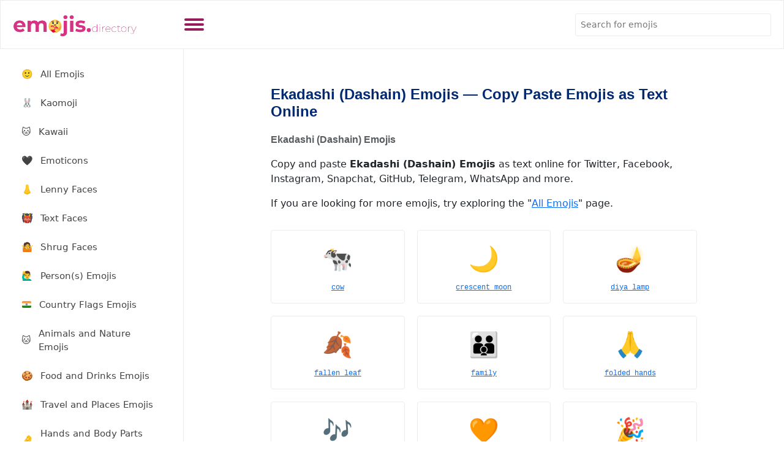

--- FILE ---
content_type: text/html
request_url: https://emojis.directory/ekadashi-dashain-emojis/
body_size: 7342
content:
<!DOCTYPE html>
<html lang="en-US" prefix="og: https://ogp.me/ns#">
<head>
<meta charset="utf-8">
<meta content="width=device-width, initial-scale=1.0" name="viewport">
<title>Ekadashi (Dashain) Emojis to Copy Paste as Text Online - Emojis Directory</title>
<meta name="robots" content="follow, index" />
<meta name="ahrefs-site-verification" content="a5cf050aebb256f7a9cda4d1815295af9299a9efe7280d1f20534eef1f9cb6b8">
<meta name="google-adsense-account" content="ca-pub-5906617554769477">
<meta name="msvalidate.01" content="7E636451E8C7AB4CCAC1825DDF102EB1" />
<link href="https://emojis.directory/wp-content/themes/emojis/assets/img/favicon.png" rel="icon">
<link href="https://emojis.directory/wp-content/themes/emojis/assets/img/apple-touch-icon.png" rel="apple-touch-icon">
<!-- <link href="https://emojis.directory/wp-content/themes/emojis/assets/css/style.css" rel="stylesheet"> -->
<link rel="stylesheet" type="text/css" href="//emojis.directory/wp-content/cache/wpfc-minified/1rluer54/sv7q.css" media="all"/>
<!-- Search Engine Optimization by Rank Math - https://rankmath.com/ -->
<meta name="robots" content="index, follow, max-snippet:-1, max-video-preview:-1, max-image-preview:large"/>
<link rel="canonical" href="https://emojis.directory/ekadashi-dashain-emojis/" />
<meta property="og:locale" content="en_US" />
<meta property="og:type" content="article" />
<meta property="og:title" content="Ekadashi (Dashain) Emojis to Copy Paste as Text Online - Emojis Directory" />
<meta property="og:url" content="https://emojis.directory/ekadashi-dashain-emojis/" />
<meta property="og:site_name" content="Emojis.Directory" />
<meta property="og:image" content="https://emojis.directory/wp-content/uploads/2023/01/emojis-directory-social.png" />
<meta property="og:image:secure_url" content="https://emojis.directory/wp-content/uploads/2023/01/emojis-directory-social.png" />
<meta property="og:image:width" content="912" />
<meta property="og:image:height" content="912" />
<meta property="og:image:type" content="image/png" />
<meta name="twitter:card" content="summary_large_image" />
<meta name="twitter:title" content="Ekadashi (Dashain) Emojis to Copy Paste as Text Online - Emojis Directory" />
<meta name="twitter:image" content="https://emojis.directory/wp-content/uploads/2023/01/emojis-directory-social.png" />
<meta name="twitter:label1" content="Posts" />
<meta name="twitter:data1" content="10" />
<script type="application/ld+json" class="rank-math-schema">{"@context":"https://schema.org","@graph":[{"@type":"Organization","@id":"https://emojis.directory/#organization","name":"Emojis.Directory","url":"https://emojis.directory","logo":{"@type":"ImageObject","@id":"https://emojis.directory/#logo","url":"https://emojis.directory/wp-content/uploads/2023/01/emojis-directory-logo.png","contentUrl":"https://emojis.directory/wp-content/uploads/2023/01/emojis-directory-logo.png","caption":"Emojis.Directory","inLanguage":"en-US","width":"384","height":"80"}},{"@type":"WebSite","@id":"https://emojis.directory/#website","url":"https://emojis.directory","name":"Emojis.Directory","publisher":{"@id":"https://emojis.directory/#organization"},"inLanguage":"en-US"},{"@type":"BreadcrumbList","@id":"https://emojis.directory/ekadashi-dashain-emojis/#breadcrumb","itemListElement":[{"@type":"ListItem","position":"1","item":{"@id":"https://emojis.directory","name":"Home"}},{"@type":"ListItem","position":"2","item":{"@id":"https://emojis.directory/ekadashi-dashain-emojis/","name":"Ekadashi (Dashain) Emojis"}}]},{"@type":"CollectionPage","@id":"https://emojis.directory/ekadashi-dashain-emojis/#webpage","url":"https://emojis.directory/ekadashi-dashain-emojis/","name":"Ekadashi (Dashain) Emojis to Copy Paste as Text Online - Emojis Directory","isPartOf":{"@id":"https://emojis.directory/#website"},"inLanguage":"en-US","breadcrumb":{"@id":"https://emojis.directory/ekadashi-dashain-emojis/#breadcrumb"}}]}</script>
<!-- /Rank Math WordPress SEO plugin -->
<link rel="alternate" type="application/rss+xml" title="Emojis Directory &raquo; Ekadashi (Dashain) Emojis Tag Feed" href="https://emojis.directory/ekadashi-dashain-emojis/feed/" />
<style id='wp-img-auto-sizes-contain-inline-css' type='text/css'>
img:is([sizes=auto i],[sizes^="auto," i]){contain-intrinsic-size:3000px 1500px}
/*# sourceURL=wp-img-auto-sizes-contain-inline-css */
</style>
<style id='wp-emoji-styles-inline-css' type='text/css'>
img.wp-smiley, img.emoji {
display: inline !important;
border: none !important;
box-shadow: none !important;
height: 1em !important;
width: 1em !important;
margin: 0 0.07em !important;
vertical-align: -0.1em !important;
background: none !important;
padding: 0 !important;
}
/*# sourceURL=wp-emoji-styles-inline-css */
</style>
<style id='classic-theme-styles-inline-css' type='text/css'>
/*! This file is auto-generated */
.wp-block-button__link{color:#fff;background-color:#32373c;border-radius:9999px;box-shadow:none;text-decoration:none;padding:calc(.667em + 2px) calc(1.333em + 2px);font-size:1.125em}.wp-block-file__button{background:#32373c;color:#fff;text-decoration:none}
/*# sourceURL=/wp-includes/css/classic-themes.min.css */
</style>
<link rel="https://api.w.org/" href="https://emojis.directory/wp-json/" /><link rel="alternate" title="JSON" type="application/json" href="https://emojis.directory/wp-json/wp/v2/tags/949" /><link rel="EditURI" type="application/rsd+xml" title="RSD" href="https://emojis.directory/xmlrpc.php?rsd" />
<meta name="generator" content="WordPress 6.9" />
<style id='global-styles-inline-css' type='text/css'>
:root{--wp--preset--aspect-ratio--square: 1;--wp--preset--aspect-ratio--4-3: 4/3;--wp--preset--aspect-ratio--3-4: 3/4;--wp--preset--aspect-ratio--3-2: 3/2;--wp--preset--aspect-ratio--2-3: 2/3;--wp--preset--aspect-ratio--16-9: 16/9;--wp--preset--aspect-ratio--9-16: 9/16;--wp--preset--color--black: #000000;--wp--preset--color--cyan-bluish-gray: #abb8c3;--wp--preset--color--white: #ffffff;--wp--preset--color--pale-pink: #f78da7;--wp--preset--color--vivid-red: #cf2e2e;--wp--preset--color--luminous-vivid-orange: #ff6900;--wp--preset--color--luminous-vivid-amber: #fcb900;--wp--preset--color--light-green-cyan: #7bdcb5;--wp--preset--color--vivid-green-cyan: #00d084;--wp--preset--color--pale-cyan-blue: #8ed1fc;--wp--preset--color--vivid-cyan-blue: #0693e3;--wp--preset--color--vivid-purple: #9b51e0;--wp--preset--gradient--vivid-cyan-blue-to-vivid-purple: linear-gradient(135deg,rgb(6,147,227) 0%,rgb(155,81,224) 100%);--wp--preset--gradient--light-green-cyan-to-vivid-green-cyan: linear-gradient(135deg,rgb(122,220,180) 0%,rgb(0,208,130) 100%);--wp--preset--gradient--luminous-vivid-amber-to-luminous-vivid-orange: linear-gradient(135deg,rgb(252,185,0) 0%,rgb(255,105,0) 100%);--wp--preset--gradient--luminous-vivid-orange-to-vivid-red: linear-gradient(135deg,rgb(255,105,0) 0%,rgb(207,46,46) 100%);--wp--preset--gradient--very-light-gray-to-cyan-bluish-gray: linear-gradient(135deg,rgb(238,238,238) 0%,rgb(169,184,195) 100%);--wp--preset--gradient--cool-to-warm-spectrum: linear-gradient(135deg,rgb(74,234,220) 0%,rgb(151,120,209) 20%,rgb(207,42,186) 40%,rgb(238,44,130) 60%,rgb(251,105,98) 80%,rgb(254,248,76) 100%);--wp--preset--gradient--blush-light-purple: linear-gradient(135deg,rgb(255,206,236) 0%,rgb(152,150,240) 100%);--wp--preset--gradient--blush-bordeaux: linear-gradient(135deg,rgb(254,205,165) 0%,rgb(254,45,45) 50%,rgb(107,0,62) 100%);--wp--preset--gradient--luminous-dusk: linear-gradient(135deg,rgb(255,203,112) 0%,rgb(199,81,192) 50%,rgb(65,88,208) 100%);--wp--preset--gradient--pale-ocean: linear-gradient(135deg,rgb(255,245,203) 0%,rgb(182,227,212) 50%,rgb(51,167,181) 100%);--wp--preset--gradient--electric-grass: linear-gradient(135deg,rgb(202,248,128) 0%,rgb(113,206,126) 100%);--wp--preset--gradient--midnight: linear-gradient(135deg,rgb(2,3,129) 0%,rgb(40,116,252) 100%);--wp--preset--font-size--small: 13px;--wp--preset--font-size--medium: 20px;--wp--preset--font-size--large: 36px;--wp--preset--font-size--x-large: 42px;--wp--preset--spacing--20: 0.44rem;--wp--preset--spacing--30: 0.67rem;--wp--preset--spacing--40: 1rem;--wp--preset--spacing--50: 1.5rem;--wp--preset--spacing--60: 2.25rem;--wp--preset--spacing--70: 3.38rem;--wp--preset--spacing--80: 5.06rem;--wp--preset--shadow--natural: 6px 6px 9px rgba(0, 0, 0, 0.2);--wp--preset--shadow--deep: 12px 12px 50px rgba(0, 0, 0, 0.4);--wp--preset--shadow--sharp: 6px 6px 0px rgba(0, 0, 0, 0.2);--wp--preset--shadow--outlined: 6px 6px 0px -3px rgb(255, 255, 255), 6px 6px rgb(0, 0, 0);--wp--preset--shadow--crisp: 6px 6px 0px rgb(0, 0, 0);}:where(.is-layout-flex){gap: 0.5em;}:where(.is-layout-grid){gap: 0.5em;}body .is-layout-flex{display: flex;}.is-layout-flex{flex-wrap: wrap;align-items: center;}.is-layout-flex > :is(*, div){margin: 0;}body .is-layout-grid{display: grid;}.is-layout-grid > :is(*, div){margin: 0;}:where(.wp-block-columns.is-layout-flex){gap: 2em;}:where(.wp-block-columns.is-layout-grid){gap: 2em;}:where(.wp-block-post-template.is-layout-flex){gap: 1.25em;}:where(.wp-block-post-template.is-layout-grid){gap: 1.25em;}.has-black-color{color: var(--wp--preset--color--black) !important;}.has-cyan-bluish-gray-color{color: var(--wp--preset--color--cyan-bluish-gray) !important;}.has-white-color{color: var(--wp--preset--color--white) !important;}.has-pale-pink-color{color: var(--wp--preset--color--pale-pink) !important;}.has-vivid-red-color{color: var(--wp--preset--color--vivid-red) !important;}.has-luminous-vivid-orange-color{color: var(--wp--preset--color--luminous-vivid-orange) !important;}.has-luminous-vivid-amber-color{color: var(--wp--preset--color--luminous-vivid-amber) !important;}.has-light-green-cyan-color{color: var(--wp--preset--color--light-green-cyan) !important;}.has-vivid-green-cyan-color{color: var(--wp--preset--color--vivid-green-cyan) !important;}.has-pale-cyan-blue-color{color: var(--wp--preset--color--pale-cyan-blue) !important;}.has-vivid-cyan-blue-color{color: var(--wp--preset--color--vivid-cyan-blue) !important;}.has-vivid-purple-color{color: var(--wp--preset--color--vivid-purple) !important;}.has-black-background-color{background-color: var(--wp--preset--color--black) !important;}.has-cyan-bluish-gray-background-color{background-color: var(--wp--preset--color--cyan-bluish-gray) !important;}.has-white-background-color{background-color: var(--wp--preset--color--white) !important;}.has-pale-pink-background-color{background-color: var(--wp--preset--color--pale-pink) !important;}.has-vivid-red-background-color{background-color: var(--wp--preset--color--vivid-red) !important;}.has-luminous-vivid-orange-background-color{background-color: var(--wp--preset--color--luminous-vivid-orange) !important;}.has-luminous-vivid-amber-background-color{background-color: var(--wp--preset--color--luminous-vivid-amber) !important;}.has-light-green-cyan-background-color{background-color: var(--wp--preset--color--light-green-cyan) !important;}.has-vivid-green-cyan-background-color{background-color: var(--wp--preset--color--vivid-green-cyan) !important;}.has-pale-cyan-blue-background-color{background-color: var(--wp--preset--color--pale-cyan-blue) !important;}.has-vivid-cyan-blue-background-color{background-color: var(--wp--preset--color--vivid-cyan-blue) !important;}.has-vivid-purple-background-color{background-color: var(--wp--preset--color--vivid-purple) !important;}.has-black-border-color{border-color: var(--wp--preset--color--black) !important;}.has-cyan-bluish-gray-border-color{border-color: var(--wp--preset--color--cyan-bluish-gray) !important;}.has-white-border-color{border-color: var(--wp--preset--color--white) !important;}.has-pale-pink-border-color{border-color: var(--wp--preset--color--pale-pink) !important;}.has-vivid-red-border-color{border-color: var(--wp--preset--color--vivid-red) !important;}.has-luminous-vivid-orange-border-color{border-color: var(--wp--preset--color--luminous-vivid-orange) !important;}.has-luminous-vivid-amber-border-color{border-color: var(--wp--preset--color--luminous-vivid-amber) !important;}.has-light-green-cyan-border-color{border-color: var(--wp--preset--color--light-green-cyan) !important;}.has-vivid-green-cyan-border-color{border-color: var(--wp--preset--color--vivid-green-cyan) !important;}.has-pale-cyan-blue-border-color{border-color: var(--wp--preset--color--pale-cyan-blue) !important;}.has-vivid-cyan-blue-border-color{border-color: var(--wp--preset--color--vivid-cyan-blue) !important;}.has-vivid-purple-border-color{border-color: var(--wp--preset--color--vivid-purple) !important;}.has-vivid-cyan-blue-to-vivid-purple-gradient-background{background: var(--wp--preset--gradient--vivid-cyan-blue-to-vivid-purple) !important;}.has-light-green-cyan-to-vivid-green-cyan-gradient-background{background: var(--wp--preset--gradient--light-green-cyan-to-vivid-green-cyan) !important;}.has-luminous-vivid-amber-to-luminous-vivid-orange-gradient-background{background: var(--wp--preset--gradient--luminous-vivid-amber-to-luminous-vivid-orange) !important;}.has-luminous-vivid-orange-to-vivid-red-gradient-background{background: var(--wp--preset--gradient--luminous-vivid-orange-to-vivid-red) !important;}.has-very-light-gray-to-cyan-bluish-gray-gradient-background{background: var(--wp--preset--gradient--very-light-gray-to-cyan-bluish-gray) !important;}.has-cool-to-warm-spectrum-gradient-background{background: var(--wp--preset--gradient--cool-to-warm-spectrum) !important;}.has-blush-light-purple-gradient-background{background: var(--wp--preset--gradient--blush-light-purple) !important;}.has-blush-bordeaux-gradient-background{background: var(--wp--preset--gradient--blush-bordeaux) !important;}.has-luminous-dusk-gradient-background{background: var(--wp--preset--gradient--luminous-dusk) !important;}.has-pale-ocean-gradient-background{background: var(--wp--preset--gradient--pale-ocean) !important;}.has-electric-grass-gradient-background{background: var(--wp--preset--gradient--electric-grass) !important;}.has-midnight-gradient-background{background: var(--wp--preset--gradient--midnight) !important;}.has-small-font-size{font-size: var(--wp--preset--font-size--small) !important;}.has-medium-font-size{font-size: var(--wp--preset--font-size--medium) !important;}.has-large-font-size{font-size: var(--wp--preset--font-size--large) !important;}.has-x-large-font-size{font-size: var(--wp--preset--font-size--x-large) !important;}
/*# sourceURL=global-styles-inline-css */
</style>
</head>
<body>
<div class="container">
<header id="header" class="header fixed-top d-flex align-items-center">
<div class="d-flex align-items-center justify-content-between logo-toggle">
<a href="/" class="logo d-flex align-items-center">
<img src="https://emojis.directory/wp-content/uploads/2023/01/emojis-directory-logo.png" alt="Emojis">
</a>
<button class="toggle-sidebar-btn" aria-label="Toggle sidebar" style="background:none;border:none;padding:0;line-height:0;cursor:pointer;">
<svg width="32" height="32" viewBox="0 0 32 32" fill="none" xmlns="http://www.w3.org/2000/svg">
<rect y="6" width="32" height="4" rx="2" fill="currentColor"/>
<rect y="14" width="32" height="4" rx="2" fill="currentColor"/>
<rect y="22" width="32" height="4" rx="2" fill="currentColor"/>
</svg>
</button>
</div>
<div class="search-bar">
<form class="search-form d-flex align-items-center" action="/">
<input type="text" name="s" placeholder="Search for emojis" required title="Search for emojis">
<button type="submit" title="Search"><i class="bi bi-search"></i></button>
</form>
</div>
</header><!-- ======= Sidebar ======= -->
<aside id="sidebar" class="sidebar">
<ul class="sidebar-nav" id="sidebar-nav">
<li class="nav-item">
<a class="nav-link collapsed" href="/">
<span class="emoji-nav">🙂</span>
<span>All Emojis</span>
</a>
</li>
<li class="nav-item">
<a class="nav-link collapsed" href="/kaomoji/">
<span class="emoji-nav">🐰</span>
<span>Kaomoji</span>
</a>
</li>
<li class="nav-item">
<a class="nav-link collapsed" href="/kawaii/">
<span class="emoji-nav">🐱</span>
<span>Kawaii</span>
</a>
</li>
<li class="nav-item">
<a class="nav-link collapsed" href="/emoticons/">
<span class="emoji-nav">🖤</span>
<span>Emoticons</span>
</a>
</li>
<li class="nav-item">
<a class="nav-link collapsed" href="/lenny-faces/">
<span class="emoji-nav">👃</span>
<span>Lenny Faces</span>
</a>
</li>
<li class="nav-item">
<a class="nav-link collapsed" href="/text-faces/">
<span class="emoji-nav">👹</span>
<span>Text Faces</span>
</a>
</li>
<li class="nav-item">
<a class="nav-link collapsed" href="/shrug-faces/">
<span class="emoji-nav">🤷</span>
<span>Shrug Faces</span>
</a>
</li>
<li class="nav-item">
<a class="nav-link collapsed" href="/person-emojis/">
<span class="emoji-nav">🙋‍♂‍</span>
<span>Person(s) Emojis</span>
</a>
</li>
<li class="nav-item">
<a class="nav-link collapsed" href="/country-flags-emojis/">
<span class="emoji-nav">🇮🇳</span>
<span>Country Flags Emojis</span>
</a>
</li>
<li class="nav-item">
<a class="nav-link collapsed" href="/animals-and-nature-emojis/">
<span class="emoji-nav">🐱</span>
<span>Animals and Nature Emojis</span>
</a>
</li>
<li class="nav-item">
<a class="nav-link collapsed" href="/food-and-drinks-emojis/">
<span class="emoji-nav">🍪</span>
<span>Food and Drinks Emojis</span>
</a>
</li>
<li class="nav-item">
<a class="nav-link collapsed" href="/travel-and-places-emojis/">
<span class="emoji-nav">🏰</span>
<span>Travel and Places Emojis</span>
</a>
</li>
<li class="nav-item">
<a class="nav-link collapsed" href="/hands-and-other-body-parts-emojis/">
<span class="emoji-nav">🤌</span>
<span>Hands and Body Parts Emojis</span>
</a>
</li>
<li class="nav-item">
<a class="nav-link collapsed" href="/christmas-emojis/">
<span class="emoji-nav">🤶</span>
<span>Christmas Emojis</span>
</a>
</li>
<li class="nav-item">
<a class="nav-link collapsed" href="/thanksgiving-emojis/">
<span class="emoji-nav">🦃</span>
<span>Thanksgiving Emojis</span>
</a>
</li>
<li class="nav-item">
<a class="nav-link collapsed" href="/halloween-emojis/">
<span class="emoji-nav">🎃</span>
<span>Halloween Emojis</span>
</a>
</li>
<li class="nav-item">
<a class="nav-link collapsed" href="/cursed-emojis/">
<span class="emoji-nav">💀</span>
<span>Cursed Emojis</span>
</a>
</li>
<li class="nav-item">
<a class="nav-link collapsed" href="/cute-emojis/">
<span class="emoji-nav">🐤</span>
<span>Cute Emojis</span>
</a>
</li>
<li class="nav-heading">Tools</li>
<li class="nav-item">
<a class="nav-link collapsed" href="/emoji-keyboard/">
<span class="emoji-nav">⌨️</span>
<span>Emoji Keyboard</span>
</a>
</li>
<li class="nav-item">
<a class="nav-link collapsed" href="/emoji-merge/">
<span class="emoji-nav">🌇</span>
<span>Emoji Merge</span>
</a>
</li>
<li class="nav-item">
<a class="nav-link collapsed" href="/printable-emojis/">
<span class="emoji-nav">🖨️</span>
<span>Printable Emojis</span>
</a>
</li>
<li class="nav-item">
<a class="nav-link collapsed" href="/downloadable-emojis/">
<span class="emoji-nav">📎</span>
<span>Downloadable Emojis</span>
</a>
</li>
<li class="nav-heading">Recently Viewed</li>
<li class="nav-item">
<a class="nav-link collapsed" href="/mesmerized-emojis/">
<span class="emoji-nav">1.</span>
<span>Mesmerized Emojis</span>
</a>
</li>
<li class="nav-item">
<a class="nav-link collapsed" href="/new-years-eve-from-2pm-emojis/">
<span class="emoji-nav">2.</span>
<span>New Year’s Eve (from 2pm) Emojis</span>
</a>
</li>
<li class="nav-item">
<a class="nav-link collapsed" href="/chart-emojis/">
<span class="emoji-nav">3.</span>
<span>Chart Emojis</span>
</a>
</li>
<li class="nav-item">
<a class="nav-link collapsed" href="/international-new-years-eve-emojis/">
<span class="emoji-nav">4.</span>
<span>International New Year’s Eve Emojis</span>
</a>
</li>
<li class="nav-item">
<a class="nav-link collapsed" href="/patriot-day-emojis/">
<span class="emoji-nav">5.</span>
<span>Patriot Day Emojis</span>
</a>
</li>
<li class="nav-item">
<a class="nav-link collapsed" href="/yamashita-surrender-day-emojis/">
<span class="emoji-nav">6.</span>
<span>Yamashita Surrender Day Emojis</span>
</a>
</li>
<li class="nav-item">
<a class="nav-link collapsed" href="/national-french-toast-day-emojis/">
<span class="emoji-nav">7.</span>
<span>National French Toast Day Emojis</span>
</a>
</li>
<li class="nav-item">
<a class="nav-link collapsed" href="/national-filet-mignon-day-emojis/">
<span class="emoji-nav">8.</span>
<span>National Filet Mignon Day Emojis</span>
</a>
</li>
<li class="nav-item">
<a class="nav-link collapsed" href="/gold-cup-parade-emojis/">
<span class="emoji-nav">9.</span>
<span>Gold Cup Parade Emojis</span>
</a>
</li>
<li class="nav-item">
<a class="nav-link collapsed" href="/national-french-dip-day-emojis/">
<span class="emoji-nav">10.</span>
<span>National French Dip Day Emojis</span>
</a>
</li>
<li class="nav-heading">Pages</li>
<li class="nav-item">
<a class="nav-link collapsed" href="/guess/">
<span class="emoji-nav">🎲</span>
<span>Guess the Emoji Games</span>
</a>
</li>
<li class="nav-item">
<a class="nav-link collapsed" href="/blog/">
<span class="emoji-nav">📰</span>
<span>Blog</span>
</a>
</li>
<li class="nav-item">
<a class="nav-link collapsed" href="/about-us/">
<span class="emoji-nav">ℹ️</span>
<span>About Us</span>
</a>
</li><!-- End F.A.Q Page Nav -->
<li class="nav-item">
<a class="nav-link collapsed" href="/contact-us/">
<span class="emoji-nav">💬</span>
<span>Contact</span>
</a>
</li><!-- End Contact Page Nav -->
<li class="nav-item">
<a class="nav-link collapsed" href="/terms-and-conditions/">
<span class="emoji-nav">📄</span>
<span>Terms and Conditions</span>
</a>
</li><!-- End Register Page Nav -->
<li class="nav-item">
<a class="nav-link collapsed" href="/privacy-policy/">
<span class="emoji-nav">📵</span>
<span>Privacy Policy</span>
</a>
</li><!-- End Login Page Nav -->
<li class="nav-item">
<a class="nav-link collapsed" href="/sitemap_index.xml/">
<span class="emoji-nav">🔗</span>
<span>Sitemap</span>
</a>
</li><!-- End Login Page Nav -->
</ul>
</aside><!-- End Sidebar-->
<main id="main" class="main" itemscope itemtype="http://schema.org/ItemList">
<div class="pagetitle">
<h1 itemprop="name">Ekadashi (Dashain) Emojis ― Copy Paste Emojis as Text Online</h1>
<nav>
<ol class="breadcrumb">
<li class="breadcrumb-item active">Ekadashi (Dashain) Emojis</li>
</ol>
</nav>
</div><!-- End Page Title -->
<section class="section">
<p>
Copy and paste <strong>Ekadashi (Dashain) Emojis</strong> as text online for Twitter, Facebook, Instagram, Snapchat, GitHub, Telegram, WhatsApp and more.
</p>
<p>
If you are looking for more emojis, try exploring the "<a href="/">All Emojis</a>" page.
</p>
<div class="iconslist">
<div class="icon">
<span class="icon-item">🐄</span>
<div class="label">
<a href="/cow-emoji-copy-paste/" 
itemprop="itemListElement" 
itemscope 
itemtype="http://schema.org/ListItem">
<span itemprop="item">cow</span>
<meta itemprop="position" content="1" />
</a>
</div>
</div>
<div class="icon">
<span class="icon-item">🌙</span>
<div class="label">
<a href="/crescent-moon-emoji-copy-paste/" 
itemprop="itemListElement" 
itemscope 
itemtype="http://schema.org/ListItem">
<span itemprop="item">crescent moon</span>
<meta itemprop="position" content="2" />
</a>
</div>
</div>
<div class="icon">
<span class="icon-item">🪔</span>
<div class="label">
<a href="/diya-lamp-emoji-copy-paste/" 
itemprop="itemListElement" 
itemscope 
itemtype="http://schema.org/ListItem">
<span itemprop="item">diya lamp</span>
<meta itemprop="position" content="3" />
</a>
</div>
</div>
<div class="icon">
<span class="icon-item">🍂</span>
<div class="label">
<a href="/fallen-leaf-emoji-copy-paste/" 
itemprop="itemListElement" 
itemscope 
itemtype="http://schema.org/ListItem">
<span itemprop="item">fallen leaf</span>
<meta itemprop="position" content="4" />
</a>
</div>
</div>
<div class="icon">
<span class="icon-item">👪</span>
<div class="label">
<a href="/family-emoji-copy-paste/" 
itemprop="itemListElement" 
itemscope 
itemtype="http://schema.org/ListItem">
<span itemprop="item">family</span>
<meta itemprop="position" content="5" />
</a>
</div>
</div>
<div class="icon">
<span class="icon-item">🙏</span>
<div class="label">
<a href="/folded-hands-emoji-copy-paste/" 
itemprop="itemListElement" 
itemscope 
itemtype="http://schema.org/ListItem">
<span itemprop="item">folded hands</span>
<meta itemprop="position" content="6" />
</a>
</div>
</div>
<div class="icon">
<span class="icon-item">🎶</span>
<div class="label">
<a href="/musical-notes-emoji-copy-paste/" 
itemprop="itemListElement" 
itemscope 
itemtype="http://schema.org/ListItem">
<span itemprop="item">musical notes</span>
<meta itemprop="position" content="7" />
</a>
</div>
</div>
<div class="icon">
<span class="icon-item">🧡</span>
<div class="label">
<a href="/orange-heart-emoji-copy-paste/" 
itemprop="itemListElement" 
itemscope 
itemtype="http://schema.org/ListItem">
<span itemprop="item">orange heart</span>
<meta itemprop="position" content="8" />
</a>
</div>
</div>
<div class="icon">
<span class="icon-item">🎉</span>
<div class="label">
<a href="/party-popper-emoji-copy-paste/" 
itemprop="itemListElement" 
itemscope 
itemtype="http://schema.org/ListItem">
<span itemprop="item">party popper</span>
<meta itemprop="position" content="9" />
</a>
</div>
</div>
<div class="icon">
<span class="icon-item">🎁</span>
<div class="label">
<a href="/wrapped-gift-emoji-copy-paste/" 
itemprop="itemListElement" 
itemscope 
itemtype="http://schema.org/ListItem">
<span itemprop="item">wrapped gift</span>
<meta itemprop="position" content="10" />
</a>
</div>
</div>
</div>
<p class="notice">
Do you only see empty boxes with no emojis on your screen? You might be using an unsupported browser.
</p>
</section>
</main><!-- End #main -->
<!-- ======= Footer ======= -->
<footer id="footer" class="footer">
<div class="copyright">
2025 &copy; Copyright <strong><a href="/">Emojis Directory</a></strong>. All Rights Reserved
</div>
</footer>
<!-- <a href="#" class="back-to-top d-flex align-items-center justify-content-center">🔝</a> -->
<script src="https://emojis.directory/wp-content/themes/emojis/assets/js/main.js"></script>
<!-- Google tag (gtag.js) -->
<!-- Google tag (gtag.js) -->
<script async src="https://www.googletagmanager.com/gtag/js?id=G-TKYMEMGZZ0"></script>
<script>
window.dataLayer = window.dataLayer || [];
function gtag(){dataLayer.push(arguments);}
gtag('js', new Date());
gtag('config', 'G-TKYMEMGZZ0');
</script>
<script async src="https://pagead2.googlesyndication.com/pagead/js/adsbygoogle.js?client=ca-pub-5906617554769477"
crossorigin="anonymous"></script>
<script type="speculationrules">
{"prefetch":[{"source":"document","where":{"and":[{"href_matches":"/*"},{"not":{"href_matches":["/wp-*.php","/wp-admin/*","/wp-content/uploads/*","/wp-content/*","/wp-content/plugins/*","/wp-content/themes/emojis/*","/*\\?(.+)"]}},{"not":{"selector_matches":"a[rel~=\"nofollow\"]"}},{"not":{"selector_matches":".no-prefetch, .no-prefetch a"}}]},"eagerness":"conservative"}]}
</script>
<script id="wp-emoji-settings" type="application/json">
{"baseUrl":"https://s.w.org/images/core/emoji/17.0.2/72x72/","ext":".png","svgUrl":"https://s.w.org/images/core/emoji/17.0.2/svg/","svgExt":".svg","source":{"concatemoji":"https://emojis.directory/wp-includes/js/wp-emoji-release.min.js?ver=6.9"}}
</script>
<script type="module">
/* <![CDATA[ */
/*! This file is auto-generated */
const a=JSON.parse(document.getElementById("wp-emoji-settings").textContent),o=(window._wpemojiSettings=a,"wpEmojiSettingsSupports"),s=["flag","emoji"];function i(e){try{var t={supportTests:e,timestamp:(new Date).valueOf()};sessionStorage.setItem(o,JSON.stringify(t))}catch(e){}}function c(e,t,n){e.clearRect(0,0,e.canvas.width,e.canvas.height),e.fillText(t,0,0);t=new Uint32Array(e.getImageData(0,0,e.canvas.width,e.canvas.height).data);e.clearRect(0,0,e.canvas.width,e.canvas.height),e.fillText(n,0,0);const a=new Uint32Array(e.getImageData(0,0,e.canvas.width,e.canvas.height).data);return t.every((e,t)=>e===a[t])}function p(e,t){e.clearRect(0,0,e.canvas.width,e.canvas.height),e.fillText(t,0,0);var n=e.getImageData(16,16,1,1);for(let e=0;e<n.data.length;e++)if(0!==n.data[e])return!1;return!0}function u(e,t,n,a){switch(t){case"flag":return n(e,"\ud83c\udff3\ufe0f\u200d\u26a7\ufe0f","\ud83c\udff3\ufe0f\u200b\u26a7\ufe0f")?!1:!n(e,"\ud83c\udde8\ud83c\uddf6","\ud83c\udde8\u200b\ud83c\uddf6")&&!n(e,"\ud83c\udff4\udb40\udc67\udb40\udc62\udb40\udc65\udb40\udc6e\udb40\udc67\udb40\udc7f","\ud83c\udff4\u200b\udb40\udc67\u200b\udb40\udc62\u200b\udb40\udc65\u200b\udb40\udc6e\u200b\udb40\udc67\u200b\udb40\udc7f");case"emoji":return!a(e,"\ud83e\u1fac8")}return!1}function f(e,t,n,a){let r;const o=(r="undefined"!=typeof WorkerGlobalScope&&self instanceof WorkerGlobalScope?new OffscreenCanvas(300,150):document.createElement("canvas")).getContext("2d",{willReadFrequently:!0}),s=(o.textBaseline="top",o.font="600 32px Arial",{});return e.forEach(e=>{s[e]=t(o,e,n,a)}),s}function r(e){var t=document.createElement("script");t.src=e,t.defer=!0,document.head.appendChild(t)}a.supports={everything:!0,everythingExceptFlag:!0},new Promise(t=>{let n=function(){try{var e=JSON.parse(sessionStorage.getItem(o));if("object"==typeof e&&"number"==typeof e.timestamp&&(new Date).valueOf()<e.timestamp+604800&&"object"==typeof e.supportTests)return e.supportTests}catch(e){}return null}();if(!n){if("undefined"!=typeof Worker&&"undefined"!=typeof OffscreenCanvas&&"undefined"!=typeof URL&&URL.createObjectURL&&"undefined"!=typeof Blob)try{var e="postMessage("+f.toString()+"("+[JSON.stringify(s),u.toString(),c.toString(),p.toString()].join(",")+"));",a=new Blob([e],{type:"text/javascript"});const r=new Worker(URL.createObjectURL(a),{name:"wpTestEmojiSupports"});return void(r.onmessage=e=>{i(n=e.data),r.terminate(),t(n)})}catch(e){}i(n=f(s,u,c,p))}t(n)}).then(e=>{for(const n in e)a.supports[n]=e[n],a.supports.everything=a.supports.everything&&a.supports[n],"flag"!==n&&(a.supports.everythingExceptFlag=a.supports.everythingExceptFlag&&a.supports[n]);var t;a.supports.everythingExceptFlag=a.supports.everythingExceptFlag&&!a.supports.flag,a.supports.everything||((t=a.source||{}).concatemoji?r(t.concatemoji):t.wpemoji&&t.twemoji&&(r(t.twemoji),r(t.wpemoji)))});
//# sourceURL=https://emojis.directory/wp-includes/js/wp-emoji-loader.min.js
/* ]]> */
</script>
</div>
<script defer src="https://static.cloudflareinsights.com/beacon.min.js/vcd15cbe7772f49c399c6a5babf22c1241717689176015" integrity="sha512-ZpsOmlRQV6y907TI0dKBHq9Md29nnaEIPlkf84rnaERnq6zvWvPUqr2ft8M1aS28oN72PdrCzSjY4U6VaAw1EQ==" data-cf-beacon='{"version":"2024.11.0","token":"229f3f56405e4eb29e88f9f08a17520b","r":1,"server_timing":{"name":{"cfCacheStatus":true,"cfEdge":true,"cfExtPri":true,"cfL4":true,"cfOrigin":true,"cfSpeedBrain":true},"location_startswith":null}}' crossorigin="anonymous"></script>
</body>
</html><!--
Performance optimized by Redis Object Cache. Learn more: https://wprediscache.com
Retrieved 19438 objects (5 MB) from Redis using PhpRedis (v6.2.0).
-->
<!-- WP Fastest Cache file was created in 0.202 seconds, on December 11, 2025 @ 8:21 pm -->

--- FILE ---
content_type: text/html; charset=utf-8
request_url: https://www.google.com/recaptcha/api2/aframe
body_size: 266
content:
<!DOCTYPE HTML><html><head><meta http-equiv="content-type" content="text/html; charset=UTF-8"></head><body><script nonce="PaH4fghHir__gEDHllUGjA">/** Anti-fraud and anti-abuse applications only. See google.com/recaptcha */ try{var clients={'sodar':'https://pagead2.googlesyndication.com/pagead/sodar?'};window.addEventListener("message",function(a){try{if(a.source===window.parent){var b=JSON.parse(a.data);var c=clients[b['id']];if(c){var d=document.createElement('img');d.src=c+b['params']+'&rc='+(localStorage.getItem("rc::a")?sessionStorage.getItem("rc::b"):"");window.document.body.appendChild(d);sessionStorage.setItem("rc::e",parseInt(sessionStorage.getItem("rc::e")||0)+1);localStorage.setItem("rc::h",'1769079896733');}}}catch(b){}});window.parent.postMessage("_grecaptcha_ready", "*");}catch(b){}</script></body></html>

--- FILE ---
content_type: text/javascript
request_url: https://emojis.directory/wp-content/themes/emojis/assets/js/main.js
body_size: 504
content:
/**
* Template Name: MainJS - v2.4.1
* Template URL: https://bootstrapmade.com/nice-admin-bootstrap-admin-html-template/
* Author: BootstrapMade.com
* License: https://bootstrapmade.com/license/
*/
(function () {
  "use strict";

  /**
   * Easy selector helper function
   */
  const select = (el, all = false) => {
    el = el.trim()
    if (all) {
      return [...document.querySelectorAll(el)]
    } else {
      return document.querySelector(el)
    }
  }

  /**
   * Easy event listener function
   */
  const on = (type, el, listener, all = false) => {
    if (all) {
      select(el, all).forEach(e => e.addEventListener(type, listener))
    } else {
      select(el, all).addEventListener(type, listener)
    }
  }

  /**
   * Easy on scroll event listener 
   */
  const onscroll = (el, listener) => {
    el.addEventListener('scroll', listener)
  }

  /**
   * Sidebar toggle
   */
  if (select('.toggle-sidebar-btn')) {
    on('click', '.toggle-sidebar-btn', function (e) {
      select('body').classList.toggle('toggle-sidebar')
    })
  }

  /**
   * Search bar toggle
   */
  if (select('.search-bar-toggle')) {
    on('click', '.search-bar-toggle', function (e) {
      select('.search-bar').classList.toggle('search-bar-show')
    })
  }

  /**
   * Navbar links active state on scroll
   */
  let navbarlinks = select('#navbar .scrollto', true)
  const navbarlinksActive = () => {
    let position = window.scrollY + 200
    navbarlinks.forEach(navbarlink => {
      if (!navbarlink.hash) return
      let section = select(navbarlink.hash)
      if (!section) return
      if (position >= section.offsetTop && position <= (section.offsetTop + section.offsetHeight)) {
        navbarlink.classList.add('active')
      } else {
        navbarlink.classList.remove('active')
      }
    })
  }
  window.addEventListener('load', navbarlinksActive)
  onscroll(document, navbarlinksActive)

  /**
   * Toggle .header-scrolled class to #header when page is scrolled
   */
  let selectHeader = select('#header')
  if (selectHeader) {
    const headerScrolled = () => {
      if (window.scrollY > 100) {
        selectHeader.classList.add('header-scrolled')
      } else {
        selectHeader.classList.remove('header-scrolled')
      }
    }
    window.addEventListener('load', headerScrolled)
    onscroll(document, headerScrolled)
  }

  /**
   * Back to top button
   */
  let backtotop = select('.back-to-top')
  if (backtotop) {
    const toggleBacktotop = () => {
      if (window.scrollY > 100) {
        backtotop.classList.add('active')
      } else {
        backtotop.classList.remove('active')
      }
    }
    window.addEventListener('load', toggleBacktotop)
    onscroll(document, toggleBacktotop)
  }

  /**
   * Initiate Bootstrap validation check
   */
  var needsValidation = document.querySelectorAll('.needs-validation')

  Array.prototype.slice.call(needsValidation)
    .forEach(function (form) {
      form.addEventListener('submit', function (event) {
        if (!form.checkValidity()) {
          event.preventDefault()
          event.stopPropagation()
        }

        form.classList.add('was-validated')
      }, false)
    })

})();